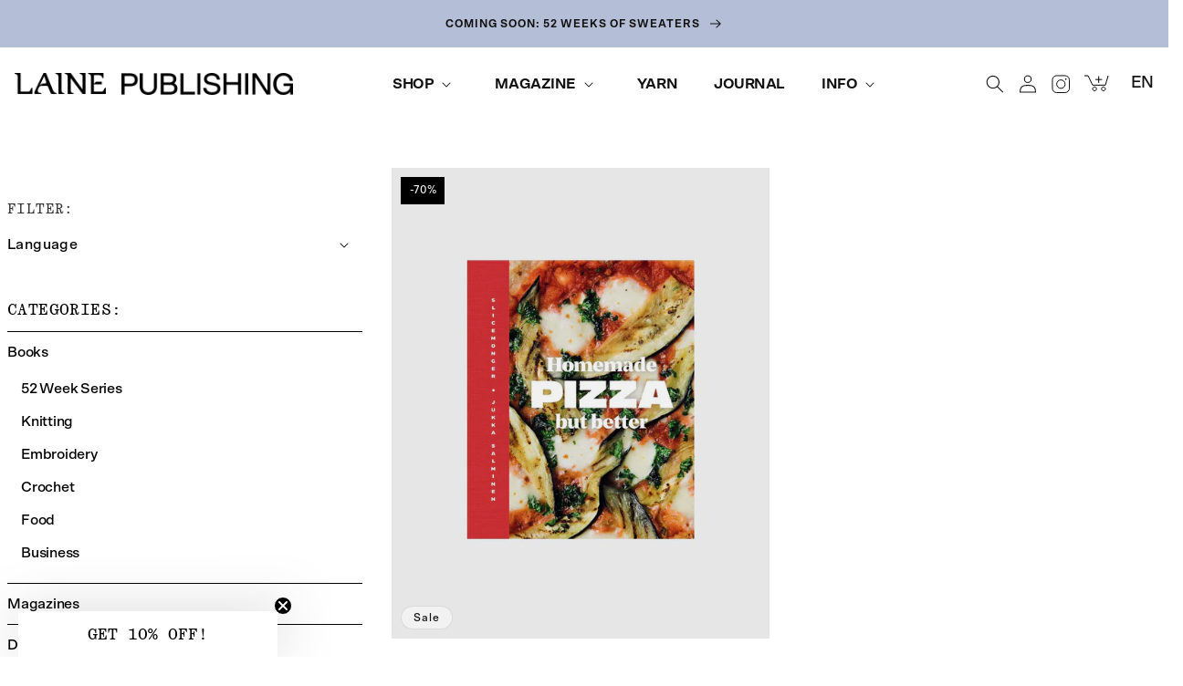

--- FILE ---
content_type: text/css
request_url: https://lainepublishing.com/cdn/shop/t/50/assets/template-collection.css?v=9690014899384288751746436881
body_size: -193
content:
@media screen and (max-width: 749px){.collection .grid__item:only-child{flex:0 0 100%;max-width:100%}}@media screen and (max-width: 989px){.collection .slider.slider--tablet{margin-bottom:1.5rem}}.collection .loading-overlay{top:0;right:0;bottom:0;left:0;display:none;width:100%;padding:0 1.5rem;opacity:.7}@media screen and (min-width: 750px){.collection .loading-overlay{padding-left:5rem;padding-right:5rem}}.collection.loading .loading-overlay{display:block}.collection--empty .title-wrapper{margin-top:10rem;margin-bottom:15rem}@media screen and (max-width: 989px){.collection .slider--tablet.product-grid{scroll-padding-left:1.5rem}}.collection__description>*{margin:0}.collection__description p{font-size:2.1rem;font-weight:500;letter-spacing:-.028em;line-height:1.3}.collection__title.title-wrapper{margin-bottom:2.4rem}.collection__title.title-wrapper h2{margin-bottom:0}.collection-load-more{display:flex;align-items:center;justify-content:center;padding:5rem 0}.collection__title .title:not(:only-child){margin-bottom:1rem}@media screen and (min-width: 990px){.collection__title--desktop-slider .title{margin-bottom:2.5rem}.collection__title.title-wrapper--self-padded-tablet-down{padding:0 5rem}.collection slider-component:not(.page-width-desktop){padding:0}.collection--full-width slider-component:not(.slider-component-desktop){padding:0 1.5rem}}.collection__view-all a:not(.link){margin-top:1rem}
/*# sourceMappingURL=/cdn/shop/t/50/assets/template-collection.css.map?v=9690014899384288751746436881 */


--- FILE ---
content_type: text/css
request_url: https://lainepublishing.com/cdn/shop/t/50/assets/component-card.css?v=55838670781839182281759740480
body_size: 898
content:
.card{display:block;overflow:hidden;text-decoration:none}.card-information+.card{margin-bottom:1.3rem}@media screen and (min-width: 750px){.card-information+.card{margin-bottom:2.8rem}}.card.card--soft{background-color:rgba(var(--color-foreground),.04);color:rgb(var(--color-foreground))}.featured-collection.background-color--green .card.card--soft{background-color:#ffffff0a;color:rgb(var(--color-foreground))}.card .icon-wrap{margin-left:.8rem;white-space:nowrap;transition:transform var(--duration-short) ease;overflow:hidden;display:inline-flex;align-items:center}.card--media{display:block;text-decoration:none}.card--text-only{display:flex;justify-content:center;height:100%}.card--text-only.card--product{position:relative}.card--text-only:before{content:"";display:block;padding-bottom:125%}.card--product{position:relative}.card--stretch{height:100%}.card--outline:not(.card--soft){border:calc(.1rem / var(--font-body-scale)) solid rgba(var(--color-foreground),.04)}.card--light-border{border:.1rem solid rgba(var(--color-foreground),.04)}.card--light-border:hover{border:.1rem solid rgba(var(--color-foreground),.3);box-shadow:none}.card__text-spacing{padding:3rem}.card-colored.color-background-1{background-color:rgba(var(--color-foreground),.04)}.card--media .card__text-spacing{padding:2rem}@media screen and (min-width: 750px){.card--media .card__text-spacing{letter-spacing:.02em;padding-left:0;padding-right:3rem}}.card-information>*+*{margin-top:.5rem}.card--text-only .card__inner{display:grid;grid-template-rows:1fr auto 1fr;width:100%}.card--product:not(.card--text-only) .card__inner:after{content:"";display:block;position:absolute;top:0;left:0;width:100%;height:100%;background-color:#0000000d;pointer-events:none}.card--text-only .card__content{grid-row:2;justify-self:flex-start;margin-bottom:6rem;margin-top:5rem}.card--text-only .card__badge{align-self:flex-end;grid-row:3}.card--search .card__badge>*,.card--text-only .card__badge>*{margin:0 1.2rem 1.2rem}.card--search .card__badge,.card--text-only .card__badge{position:initial}.card--text-only .card__content+.card__badge{margin-top:-5rem}.media+.card__content{margin-top:2rem;margin-bottom:1.5rem}@media screen and (min-width: 750px){.card--text-only .card__content{margin-top:7rem;margin-bottom:7rem}.card--text-only .card__content+.card__badge{margin-top:-7rem}}.card__text-spacing>*{margin:0}.card__text-spacing>*:not(.overlay-card)+*{margin-top:1.5rem}.card__text{margin:0;word-break:break-word}.card-information__text{display:block;margin:0 0 2px;padding-right:1.2rem}.card-information__title{font-size:1.8rem;font-weight:700;letter-spacing:-.015em;line-height:1.33;color:#000;text-transform:uppercase;text-decoration:none}.card-information__title:after{content:"";display:block;width:100%;height:100%;position:absolute;top:0;left:0;z-index:1}.card-information__author{font-family:Quadrant Text Mono;font-size:1.8rem;letter-spacing:-.015em;line-height:1.33;margin:0}.card-information__wrapper{width:100%;display:flex;flex-wrap:wrap}.card-information__wrapper>*{font-weight:500;font-size:14px;line-height:150%;letter-spacing:.02em}.card-information__wrapper>.price{font-weight:500;font-size:1.8rem;line-height:1.2;letter-spacing:.04em;word-break:unset}.card-information__wrapper>.rating{margin-top:.4rem}.card-information__wrapper .caption{letter-spacing:.07rem}.card-information__top{width:100%;display:flex;flex-wrap:wrap;justify-content:space-between;align-items:flex-start;margin-bottom:1.6rem}.card-wrapper{color:inherit;display:flex;flex-direction:column;position:relative;text-decoration:none;cursor:pointer}.card-wrapper .card-information{order:1}.card-wrapper .full-unstyled-link:after{content:"";position:absolute;top:0;right:0;bottom:0;left:0;width:100%;height:100%;z-index:1}.card-wrapper .full-unstyled-link:focus-visible{outline:0;box-shadow:none}.card-wrapper .full-unstyled-link:focus-visible:after{outline:.2rem solid rgba(var(--color-foreground),.5);outline-offset:.3rem;box-shadow:0 0 0 .3rem rgb(var(--color-background)),0 0 .5rem .4rem rgba(var(--color-foreground),.3)}.card-wrapper:focus-within .card{box-shadow:none}.add-to-cart-button{z-index:2;width:100%}.card-wrapper .add-to-cart-button .button{font-size:1.6rem;font-weight:700;letter-spacing:-.025em;line-height:1.5;text-transform:uppercase;padding:.6em 1.4rem;min-height:0}.card__media-spacer{padding:2rem 2rem 0}@media screen and (min-width: 750px){.card__media-spacer{padding:3rem 3rem 0}}.card__media-full-spacer{padding:2rem}.card-article-info{margin-top:1rem;display:flex;flex-wrap:wrap}.discount-badge{display:flex;flex-wrap:wrap;position:absolute;top:1rem;left:1rem;background:#000;color:#fff;font-size:1.2rem;padding:.4em 1rem}.badge--pre-order{background:#000;color:#fff;display:flex;align-items:center;justify-content:center;font-size:12px;text-transform:uppercase;text-align:center;line-height:1.2;position:absolute;top:1rem;right:1rem;z-index:99;padding:8px 15px;border-radius:9999px}.card__badge{bottom:1rem;display:flex;flex-wrap:wrap;left:1rem;position:absolute}.card__badge>*{margin-right:1rem;margin-top:.5rem}.overlay-card{position:absolute;top:0;bottom:0;left:0;right:0;display:flex;background:transparent;transition:background-color var(--duration-long) ease}.card:hover .card-colored .overlay-card{background-color:rgba(var(--color-card-hover),.06)}@media screen and (min-width: 990px){.card .media.media--hover-effect>img:only-child,.card-wrapper .media.media--hover-effect>img:only-child,.card--search img{transition:transform var(--duration-long) ease}.card:hover .media.media--hover-effect>img:first-child:only-child,.card-wrapper:hover .media.media--hover-effect>img:first-child:only-child{transform:scale(1.03)}.card-wrapper:hover .media.media--hover-effect>img:first-child:not(:only-child){opacity:0}.card-wrapper:hover .media.media--hover-effect>img+img{opacity:1;transition:transform var(--duration-long) ease;transform:scale(1.03)}.card-wrapper:hover .price,.card-wrapper:hover .card-information__text a span{opacity:.6}.card-wrapper:hover .card--search img{transform:scale(1.05)}.card-wrapper:hover .card__text{text-decoration:underline;text-underline-offset:.3rem}.card-wrapper:hover .card--soft{background-color:rgba(var(--color-card-hover),.06);transition:background-color var(--duration-long) ease}.card-wrapper:hover .card__badge-tech{opacity:1}.card-wrapper:hover .card__badge-info{opacity:0}.card-wrapper:hover .card-information__price-and-options .colors-container{display:block}.card-wrapper:hover .sold-out-container{display:flex}}.card__badge-tech{opacity:0;z-index:1}.card-information__price-and-options{display:flex;align-items:center;justify-content:space-between;margin-left:auto}.card-information__price-and-options .colors-container{display:none;margin-bottom:32px}.card-information__price-and-options .colors-container .color-ball,.card-information__price-and-options .colors-container .multi-ball-container{margin:0 4.5px}.card-information__price-and-options .colors-container .multi-ball-container .color-ball:first-child{margin:0}.card-information__price-and-options .colors-container .multi-ball-container .color-ball:last-child{margin:0}.card-information__price-and-options .colors-container .selected{outline:1px solid #D0D0D0;outline-offset:2px}.card-information__price-and-options .product-card-price-text{font-family:Quadrant Text Mono;font-size:1.8rem;letter-spacing:-.028em;text-transform:uppercase}.colors-container{width:100%}.sold-out-container{display:none;position:absolute;width:100%;height:100%;top:0;left:0;background-color:#f3f3f366;justify-content:center;align-items:center}.sold-out-container .unavailable-badge{background:#000;border-radius:99px;font-weight:500;font-size:12px;line-height:16px;letter-spacing:.03em;color:#fff;padding:4px 12px}.card-wrapper .price{margin-top:0}
/*# sourceMappingURL=/cdn/shop/t/50/assets/component-card.css.map?v=55838670781839182281759740480 */


--- FILE ---
content_type: text/css
request_url: https://lainepublishing.com/cdn/shop/t/50/assets/section-footer.css?v=123598098527762872871746526608
body_size: 1285
content:
.footer{background-color:#cdcfd7}.footer__content-top{padding-bottom:5rem;padding-top:5rem;display:block}@media screen and (max-width: 749px){.footer .grid{display:block;margin-left:0}.footer-block.grid__item{padding:0;margin:4rem 0;width:100%}.footer-block.grid__item:first-child{margin-top:0}.footer__content-top{padding-bottom:3rem;padding-left:calc(4rem / var(--font-body-scale));padding-right:calc(4rem / var(--font-body-scale))}}@media screen and (min-width: 750px){.footer__content-top .grid{margin-left:-3rem;row-gap:6rem;margin-bottom:0}.footer__content-top .grid__item{padding-left:3rem}}.footer__content-bottom{border-top:solid .1rem rgba(var(--color-foreground),.08);padding-top:3rem;padding-bottom:3rem}.footer__content-bottom:only-child{border-top:0}.footer__content-bottom-wrapper{display:flex;width:100%}@media screen and (max-width: 749px){.footer__content-bottom{flex-wrap:wrap;padding-top:0;padding-left:0;padding-right:0;row-gap:1.5rem}.footer__content-bottom-wrapper{flex-wrap:wrap;row-gap:1.5rem}}.footer__delivery:empty+.footer__column--info,.footer__localization:empty+.footer__column--info{align-items:center}@media screen and (max-width: 749px){.footer__delivery:empty+.footer__column{padding-top:1.5rem}}.footer__column{width:100%}@media screen and (max-width: 749px){.footer__localization:empty+.footer__column{padding-top:1.5rem}.footer__column:last-of-type{margin-top:20px}}.footer__column--info{display:flex;flex-direction:column;justify-content:space-between}@media screen and (min-width: 750px){.footer__column--info{padding-left:0;padding-right:0}}.footer-block:only-child:last-child{text-align:center;max-width:76rem;margin:0 auto}@media screen and (min-width: 750px){.footer-block{display:block;margin-top:0}}.footer-block:empty{display:none}.footer-block--newsletter{display:flex;flex-wrap:wrap;justify-content:center;align-items:flex-end;margin-top:2rem}.footer-block--newsletter:only-child{margin-top:0}.footer-block--newsletter>*{flex:1 1 100%}@media screen and (max-width: 749px){.footer-block.footer-block--menu:only-child{text-align:left}}@media screen and (min-width: 750px){.footer-block--newsletter{flex-wrap:nowrap;justify-content:space-between}}.footer-block__heading{margin-bottom:2rem;margin-top:0;font-weight:500;font-size:14px;line-height:135%;letter-spacing:.02em}.footer__list-social:empty,.footer-block--newsletter:empty{display:none}.footer__list-social.list-social:only-child{justify-content:center}@media screen and (min-width: 750px){.footer-block__newsletter{max-width:60%}}footer .newsletter-form{max-width:none}.footer-block__newsletter .footer-block__large-heading{font-weight:500;font-size:20px;line-height:135%;letter-spacing:.02em}.footer__newsletter .newsletter-form__field-wrapper{border:none;border-bottom:1px solid black;border-radius:0}.footer__newsletter input{border:none;background:transparent;margin:0}.footer__newsletter input:focus{outline:none;border:none}.footer__newsletter .newsletter-form__button{width:auto;position:relative;padding:0;height:auto;font-weight:700;letter-spacing:-.025em;line-height:1.5;text-transform:uppercase;overflow:visible;margin-right:.8rem}.footer__newsletter .newsletter-form__button span:first-child{margin-right:.4rem}@media screen and (min-width: 750px){.footer-block__newsletter:not(:only-child){text-align:left}.footer-block__newsletter:not(:only-child) .footer__newsletter{justify-content:flex-start;margin:0}.footer-block__newsletter:not(:only-child) .newsletter-form__message--success{left:auto}}.footer-block__newsletter+.footer__list-social{margin-top:3rem}@media screen and (min-width: 750px){.footer__content-bottom{border-top-width:.1rem}}.footer__delivery{display:flex;flex-direction:column;align-content:start;flex-wrap:wrap;max-width:200px;margin-right:30px}.footer__localization{display:flex;flex-direction:row;justify-content:flex-start;align-content:center;flex-wrap:wrap}.footer__delivery:empty,.footer__localization:empty{display:none}.localization-form{display:flex;flex-direction:column;flex:auto 1 0;margin:0 0 0 2.4rem}.localization-form:only-child{display:inline-flex;flex-wrap:wrap;flex:initial}.localization-form:only-child .button,.localization-form:only-child .localization-form__select{flex-grow:1;width:auto}.footer__delivery h2,.footer__localization h2{margin:1rem 1rem .5rem;color:rgba(var(--color-foreground),.75)}@media screen and (min-width: 750px){.footer__delivery{justify-content:space-between}.footer__localization{justify-content:flex-end}.localization-form:first-of-type{padding-left:0}}@media screen and (max-width: 989px){noscript .localization-form:only-child,.footer__delivery noscript,.footer__localization noscript{width:100%}}.localization-form .button{padding:1rem}.localization-form__currency{display:inline-block}@media screen and (max-width: 749px){.localization-form .button{word-break:break-all}}.footer__payment .footer__payment-title{margin-bottom:21px;font-weight:500;font-size:13px;line-height:18px;letter-spacing:.03em;color:#7d7d7d;padding-left:.5rem}@media screen and (min-width: 750px){.footer__payment .footer__payment-title{margin-left:-.5rem;padding-left:.5rem}}@keyframes appear-down{0%{opacity:0;margin-top:-1rem}to{opacity:1;margin-top:0}}.footer-block__details-content{margin-bottom:4rem}@media screen and (min-width: 750px){.footer-block__details-content{margin-bottom:0}.footer-block__details-content>p,.footer-block__details-content>li{padding:0}.footer-block:only-child li{display:inline}.footer-block__details-content>li:not(:last-child){margin-right:1.5rem}}.footer-block__details-content .list-menu__item--link,.copyright__content a{color:rgba(var(--color-foreground),.75)}.footer-block__details-content .list-menu__item--active{transition:text-decoration-thickness var(--duration-short) ease;color:rgb(var(--color-foreground))}@media screen and (min-width: 750px){.footer-block__details-content .list-menu__item--link:hover,.copyright__content a:hover{color:#7d7d7d}.footer-block__details-content .list-menu__item--active:hover{text-decoration-thickness:.2rem}}@media screen and (max-width: 989px){.footer-block__details-content .list-menu__item--link{padding-top:1rem;padding-bottom:1rem}}@media screen and (min-width: 750px){.footer-block__details-content .list-menu__item--link{display:inline-block;font-size:1.4rem}.footer-block__details-content>:first-child .list-menu__item--link{padding-top:0}}@media screen and (max-width: 749px){.footer-block-image{text-align:center}}.footer-block-image>img{height:auto}.footer-block__details-content .placeholder-svg{max-width:20rem}.copyright__content a{color:currentColor;text-decoration:none}@keyframes animateLocalization{0%{opacity:0;transform:translateY(0)}to{opacity:1;transform:translateY(-1rem)}}.footer .disclosure__link{padding:.95rem 3.5rem .95rem 2rem;color:rgba(var(--color-foreground),.75)}.footer .disclosure__link:hover{color:rgb(var(--color-foreground))}.footer .disclosure__link--active{text-decoration:underline}.footer-wrapper{padding:4rem 1.6rem 8rem}.footer-section{display:flex;align-items:flex-start;flex-wrap:wrap;justify-content:space-between}.footer-section *{list-style:none;color:#000}@media (min-width: 750px){.footer-wrapper{padding:4.8rem 1.6rem}}footer .newsletter-block{background-color:#bfb5a9;padding:4rem 1.6rem 8rem}.footer__newsletter__pre-title{font-family:Quadrant Text Mono;font-size:1.8rem;letter-spacing:-.028em;line-height:1.4;text-transform:uppercase;margin-bottom:1.6rem}.footer__newsletter__heading{font-size:5rem;font-weight:500;letter-spacing:-.015em;line-height:1.04;margin:0 0 12rem}@media (min-width: 750px){footer .newsletter-block{padding:8rem 1.6rem}}.footer-links{display:flex;font-family:Quadrant Text Mono;font-size:1.2rem;letter-spacing:-.028em;line-height:1.4;text-transform:uppercase}@media (min-width: 1024px){.footer-links{font-size:1.8rem;max-width:60%}}.footer-links ul{padding:0;margin:0}.footer-links ul{padding:0}.footer-links a{text-decoration:none}.footer-links .link-list:first-of-type{margin-right:4.8rem}@media (min-width: 750px){.footer-links .link-list:first-of-type{margin-right:8rem}}@media (min-width: 1024px){.footer-links .link-list:first-of-type{margin-right:12rem}}.footer-links .link-list .main-link+ul{padding-top:14px}.footer-links .link-list>li{margin-bottom:.4rem}.footer-links .link-list>li a:hover{color:#7d7d7d}.footer-bottom{width:100%;display:flex;flex-wrap:wrap;justify-content:space-between;margin-top:4.8rem}@media (min-width: 1024px){.footer-bottom{margin-top:16rem}}@media (min-width: 750px){.footer-bottom{margin-top:8rem}}.budbee-logo{max-width:40px;min-width:40px}footer .list-payment__item .icon{filter:grayscale(1)}@media (max-width: 749px){.footer__copyright-desktop{display:none}}.footer__copyright{font-family:Quadrant Text Mono;color:#000;font-size:1.2rem;letter-spacing:-.028em;line-height:1.4;margin-top:3.2rem}@media (min-width: 480px){.footer__copyright{margin-top:0}}@media (min-width: 750px){.footer__copyright{font-size:1.8rem}}.footer__heading-link{max-width:42.8rem;padding:0;margin-bottom:8rem;text-decoration:none}@media (min-width: 1024px){.footer__heading-link{width:36%;margin:0 6.4rem 0 0}}.footer__heading-link img{width:100%;height:auto}.footer-group-links{color:#fff;background:#000;padding:4.8rem 1.6rem 9.6rem}.footer-group-links__title{font-size:2rem;font-weight:500;line-height:1.4;margin-bottom:3.2rem}.footer-group-links__list{display:flex;flex-wrap:wrap;gap:2.4rem 3.2rem;padding:0;margin:0;list-style:none}.footer-group-links__item{font-size:1.4rem;line-height:1.5}.footer-group-links__link{font-weight:500;font-size:1.4rem;line-height:1.5;color:#fff;text-decoration:none;border-bottom:1px solid transparent}.footer-group-links__link:hover{border-color:#fff}
/*# sourceMappingURL=/cdn/shop/t/50/assets/section-footer.css.map?v=123598098527762872871746526608 */


--- FILE ---
content_type: text/css
request_url: https://lainepublishing.com/cdn/shop/t/50/assets/component-mega-menu.css?v=122206579811860956121746436881
body_size: -177
content:
.mega-menu{position:static}.mega-menu__content{background-color:rgb(var(--color-background));border:none;left:0;padding:5.6rem 1.6rem;position:absolute;right:0;top:100%;z-index:-1;box-shadow:0 0 .7rem #00000059}.header-wrapper--border-bottom .mega-menu__content{border-top:0}.js .mega-menu__content{opacity:0;transform:translateY(-1.5rem)}.mega-menu[open] .mega-menu__content{animation:animateMenuOpen var(--duration-default) ease;animation-fill-mode:forwards}@media (prefers-reduced-motion){.mega-menu[open] .mega-menu__content{opacity:1;transform:translateY(0)}}.mega-menu__content-wrapper{display:flex}.mega-menu__image-link{width:33.3333%;max-width:26.4rem;padding-right:16px}.mega-menu__image-link a{color:#000;font-size:1.8rem;letter-spacing:-.028em;line-height:1.18;text-decoration:none;font-family:Quadrant Text Mono}.mega-menu__image-link__image{padding-bottom:130%;margin:0 0 1.6rem;position:relative;background-color:#bfb5a9}.mega-menu__image-link__image img{width:100%;height:100%;position:absolute;top:0;left:0;object-fit:cover}.mega-menu__list{display:flex;list-style:none;width:33.3333%;padding:0}.mega-menu__list li{margin-bottom:1.6rem}.mega-menu__link{font-size:1.8rem;font-weight:700;letter-spacing:-.028em;line-height:1.4;padding:0;margin:0;text-decoration:none;text-transform:uppercase}.header--top-center .mega-menu__list{display:flex;justify-content:center;flex-wrap:wrap;column-gap:0}.header--top-center .mega-menu__list>li{width:16%;padding-right:2.4rem}.mega-menu__link:hover,.mega-menu__link--active{text-decoration:underline}.mega-menu__link--active:hover{text-decoration-thickness:.2rem}.mega-menu .mega-menu__list--condensed{display:block}.image-link .image-link__image{height:135px;width:190px;margin-bottom:16px;background-position:center;background-size:cover}
/*# sourceMappingURL=/cdn/shop/t/50/assets/component-mega-menu.css.map?v=122206579811860956121746436881 */


--- FILE ---
content_type: text/css
request_url: https://lainepublishing.com/cdn/shop/t/50/assets/component-newsletter.css?v=76961615763290332911746436881
body_size: -324
content:
.newsletter-form{display:flex;flex-direction:column;justify-content:center;align-items:center;width:100%;position:relative}@media screen and (min-width: 750px){.newsletter-form{flex-direction:row;align-items:flex-start;margin:0;max-width:36rem}}.newsletter-form__field-wrapper{width:100%;border:1px solid #6D7675;border-radius:3px}.newsletter-form__field-wrapper .field__input{padding-right:5rem}.newsletter-form__message{justify-content:center;margin-bottom:0}.newsletter-form__message--success{position:absolute;margin-top:2rem;top:160%;right:0}@media screen and (min-width: 750px){.newsletter-form__message{justify-content:flex-start}.newsletter-form__message--success{top:120%;margin:0}}.newsletter-form__button{width:4.4rem;margin:0}.newsletter-form__button .icon{width:1.5rem}.newsletter-form__checkbox-wrapper{position:absolute;top:120%;font-size:12px}.newsletter-form__checkbox-wrapper a{color:#000;font-weight:700;text-decoration:none;transition:color .2s}.newsletter-form__checkbox-wrapper a:hover{color:#7d7d7d}.newsletter-form__checkbox-wrapper input{opacity:0;pointer-events:none;position:absolute}.newsletter-form__checkbox-wrapper label{position:relative;padding-left:20px}.newsletter-form__checkbox-wrapper label:before{content:"";display:block;width:12px;height:12px;border:1px solid black;position:absolute;top:-1px;left:0}.newsletter-form__checkbox-wrapper input:checked+label:after{content:"";display:block;width:8px;height:8px;background:#000;position:absolute;top:1px;left:2px}
/*# sourceMappingURL=/cdn/shop/t/50/assets/component-newsletter.css.map?v=76961615763290332911746436881 */


--- FILE ---
content_type: text/css
request_url: https://lainepublishing.com/cdn/shop/t/50/assets/component-list-social.css?v=119131777678282063681746436881
body_size: -510
content:
.list-social{display:flex;flex-wrap:wrap}.list-social__link{font-size:1.2rem;font-weight:700;letter-spacing:-.015em;line-height:1.5;text-transform:uppercase;text-decoration:none;display:inline-flex;align-items:center}@media screen and (min-width: 750px){.list-social__link{font-size:1.6rem}}.list-social__link span{margin-left:.4rem}.list-social__item{margin-right:2rem}@media screen and (min-width: 750px){.list-social__item{margin-right:3.2rem}}@media screen and (min-width: 1024px){.list-social__item{margin-right:6.4rem}}
/*# sourceMappingURL=/cdn/shop/t/50/assets/component-list-social.css.map?v=119131777678282063681746436881 */


--- FILE ---
content_type: text/javascript
request_url: https://lainepublishing.com/cdn/shop/t/50/assets/details-disclosure.js?v=3026933935034878751746436881
body_size: -325
content:
class DetailsDisclosure extends HTMLElement{constructor(){super(),this.mainDetailsToggle=this.querySelector("details"),this.content=this.mainDetailsToggle.querySelector("summary").nextElementSibling,this.mainDetailsToggle.addEventListener("focusout",this.onFocusOut.bind(this)),this.mainDetailsToggle.addEventListener("toggle",this.onToggle.bind(this))}onFocusOut(){setTimeout(()=>{this.contains(document.activeElement)||this.close()})}onToggle(){this.animations||(this.animations=this.content.getAnimations()),this.mainDetailsToggle.hasAttribute("open")?this.animations.forEach(animation=>animation.play()):this.animations.forEach(animation=>animation.cancel())}close(){this.mainDetailsToggle.removeAttribute("open"),this.mainDetailsToggle.querySelector("summary").setAttribute("aria-expanded",!1)}}customElements.define("details-disclosure",DetailsDisclosure);class HeaderMenu extends DetailsDisclosure{constructor(){super(),this.header=document.querySelector("header")}onToggle(){document.documentElement.style.getPropertyValue("--header-bottom-position-desktop")===""&&this.header&&document.documentElement.style.setProperty("--header-bottom-position-desktop",`${Math.floor(this.header.getBoundingClientRect().bottom)}px`)}}customElements.define("header-menu",HeaderMenu);
//# sourceMappingURL=/cdn/shop/t/50/assets/details-disclosure.js.map?v=3026933935034878751746436881
